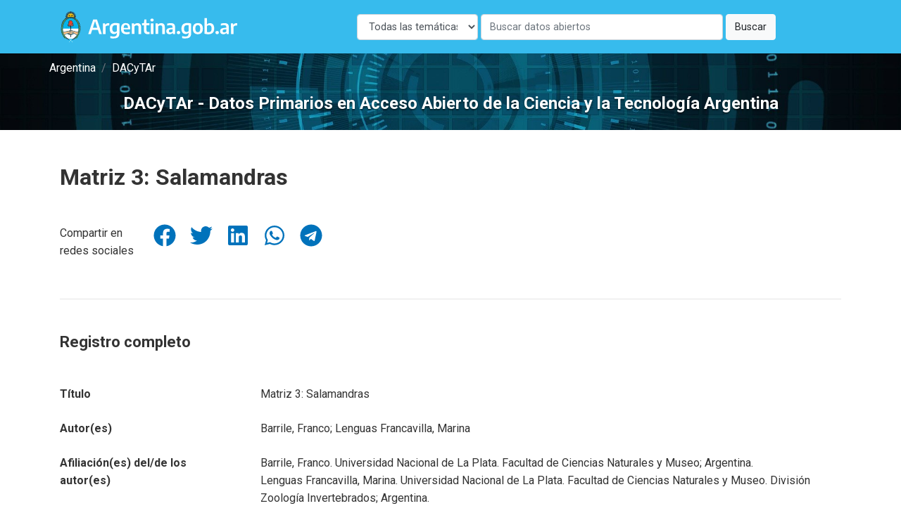

--- FILE ---
content_type: text/html; charset=UTF-8
request_url: https://dacytar.mincyt.gob.ar/ver/SEDICI_ec4f57ed97e213058d47f8cc5c34f530
body_size: 22502
content:




<!doctype html>
<html lang="es">

<head>
    <meta charset="utf-8">
    <meta name="viewport" content="width=device-width, initial-scale=1">

    <!-- CSRF Token -->
    <meta name="csrf-token" content="DdgV1VVQcBiLYnooFxGWuO9u8nIhp2tA6wdNVjEi">

    <title>DACyTAr - SEDICI_ec4f57ed97e213058d47f8cc5c34f530</title>

    <!-- Fonts -->
    <link rel="dns-prefetch" href="//fonts.gstatic.com">
    <link href="https://fonts.googleapis.com/css2?family=Roboto:wght@300;400;700&display=swap" rel="stylesheet">

    <!-- Styles -->
    <link href="https://dacytar.mincyt.gob.ar/css/app.css" rel="stylesheet" />
    <link href="https://dacytar.mincyt.gob.ar/css/poncho-adaptado.css" rel="stylesheet" />
    <link href="https://dacytar.mincyt.gob.ar/css/icono-arg.css" rel="stylesheet" />
    </head>

<body>
    <div id="app" itemscope itemtype="https://schema.org/WebPage">
        <header itemscope itemtype="https://schema.org/WPHeader">
            <nav class="navbar navbar-expand-md navbar-light bg-white shadow-sm" aria-label="Barra de navegación" style="background-color: #37BBED !important">
    <div class="container">
        <a class="navbar-brand" href="https://dacytar.mincyt.gob.ar">
            <img src="/img/argentinagob-2.svg" alt="Argentina.gob.ar" height="50" itemprop="primaryImageOfPage" />
        </a>
        <button class="navbar-toggler" type="button" data-toggle="collapse" data-target="#navbarSupportedContent" aria-controls="navbarSupportedContent" aria-expanded="false" aria-label="Toggle navigation">
            <span class="navbar-toggler-icon"></span>
        </button>

        <div class="collapse navbar-collapse" id="navbarSupportedContent">
            <!-- Left Side Of Navbar -->
            <ul class="navbar-nav mr-auto">

            </ul>
 <!-- el form iba w-100 para que esté centrado -->
        <form action="https://dacytar.mincyt.gob.ar" role="search" class="form-inline my-2 my-lg-0" >
                <label for="d" class="sr-only">Disciplina</label>
               <select id="d" name="d" class="form-control w-25 mr-1">
                    <option value="todas">Todas las temáticas</option>
                                        <option value="agricultura"
                                        >Agricultura, silvicultura y pesca</option>
                                        <option value="artes"
                                        >Artes (arte, historia del arte, artes escénicas, música)</option>
                                        <option value="biotecnologia-agricola"
                                        >Biotecnología agrícola</option>
                                        <option value="biotecnologia-ambiental"
                                        >Biotecnología ambiental</option>
                                        <option value="biotecnologia-industrial"
                                        >Biotecnología industrial</option>
                                        <option value="biotecnologia-medica"
                                        >Biotecnología médica</option>
                                        <option value="animal"
                                        >Ciencia animal e industria ganadera</option>
                                        <option value="politica"
                                        >Ciencia política</option>
                                        <option value="veterinaria"
                                        >Ciencia veterinaria</option>
                                        <option value="biologia"
                                        >Ciencias biológicas</option>
                                        <option value="salud"
                                        >Ciencias de la salud</option>
                                        <option value="tierra"
                                        >Ciencias de la tierra y ciencias ambientales relacionadas</option>
                                        <option value="fisica"
                                        >Ciencias físicas</option>
                                        <option value="computacion"
                                        >Ciencias informáticas y de la información</option>
                                        <option value="quimica"
                                        >Ciencias químicas</option>
                                        <option value="derecho"
                                        >Derecho</option>
                                        <option value="economia"
                                        >Economía y negocios</option>
                                        <option value="educacion"
                                        >Educación</option>
                                        <option value="filosofia"
                                        >Filosofía, ética y religión</option>
                                        <option value="geografia"
                                        >Geografía social y económica</option>
                                        <option value="historia"
                                        >Historia y arqueología</option>
                                        <option value="ingenieria-ambiental"
                                        >Ingenieria ambiental</option>
                                        <option value="ingenieria-civil"
                                        >Ingeniería civil</option>
                                        <option value="materiales"
                                        >Ingeniería de los materiales</option>
                                        <option value="electronica"
                                        >Ingeniería eléctrica, electrónica e informática</option>
                                        <option value="mecanica"
                                        >Ingeniería mecánica</option>
                                        <option value="ingenieria-medica"
                                        >Ingeniería médica</option>
                                        <option value="ingenieria-quimica"
                                        >Ingeniería química</option>
                                        <option value="lengua-y-literatura"
                                        >Lenguas y literatura</option>
                                        <option value="matematica"
                                        >Matemáticas</option>
                                        <option value="medicina-basica"
                                        >Medicina básica</option>
                                        <option value="medicina-clinica"
                                        >Medicina clínica</option>
                                        <option value="medios"
                                        >Medios de comunicación</option>
                                        <option value="nanotecnologia"
                                        >Nanotecnología</option>
                                        <option value="otras-agrarias"
                                        >Otras ciencias agrícolas</option>
                                        <option value="otras-medicinas"
                                        >Otras ciencias médicas</option>
                                        <option value="otras-naturales"
                                        >Otras ciencias naturales</option>
                                        <option value="otras-sociales"
                                        >Otras ciencias sociales</option>
                                        <option value="otras-humanidades"
                                        >Otras humanidades</option>
                                        <option value="otras-ingenierias"
                                        >Otras ingenierías y tecnologías</option>
                                        <option value="psicologia"
                                        >Psicología y ciencias cognitivas</option>
                                        <option value="sociologia"
                                        >Sociología</option>
                                    </select>
                <label for="q" class="sr-only">Buscar</label>
                <input class="form-control mr-sm-1 w-50" name="q" id="q" type="search" placeholder="Buscar datos abiertos" aria-label="Buscar" value="">
                <button class="btn btn-light my-2 my-sm-0" type="submit">Buscar</button>
            </form>

            <!-- Right Side Of Navbar -->
            <!--
            <ul class="navbar-nav ml-auto">
                                    <li class="nav-item">
                        <a class="nav-link" href="https://dacytar.mincyt.gob.ar/login">Login</a>
                    </li>
                                            <li class="nav-item">
                            <a class="nav-link" href="https://dacytar.mincyt.gob.ar/register">Register</a>
                        </li>
                                                </ul> -->
        </div>
    </div>
</nav>
        </header>
        <main role="main" itemprop="mainContentOfPage">
            
<div class="container-fluid px-0">
    <section class="mini-jumbotron pt-2 pb-4 text-center px-3" style="background-image: url('/img/banner.jpg');">
        <div class="container">
    <div class="row">
        <div class="col px-0">
            <nav aria-label="breadcrumb" itemprop="breadcrumb">
                <ol class="breadcrumb m-0 p-0" itemscope itemtype="https://schema.org/BreadcrumbList">
                                        <li class="breadcrumb-item" itemprop="itemListElement" itemscope itemtype="https://schema.org/ListItem">
                        <a itemprop="item" href="//argentina.gob.ar" target="_blank">
                            <span itemprop="name">Argentina</span>
                        </a>
                        <meta itemprop="position" content="1" />
                    </li>
                    <!--<li class="breadcrumb-item" itemprop="itemListElement" itemscope itemtype="https://schema.org/ListItem">
                        <a itemprop="item" href="//argentina.gob.ar/ciencia">
                            <span itemprop="name">Ministerio de Ciencia, Tecnología e Innovación</span>
                        </a>
                        <meta itemprop="position" content="2" />
                    </li>-->
                    <li class="breadcrumb-item itemprop=" itemListElement" itemscope itemtype="https://schema.org/ListItem">
                        <a itemprop="item" href="https://dacytar.mincyt.gob.ar">
                            <span itemprop="name">DACyTAr</span>
                        </a>
                        <meta itemprop="position" content="3" />
                    </li>
                                    </ol>
            </nav>
        </div>
    </div>
</div><h3 class="m-0 pt-4">DACyTAr - Datos Primarios en Acceso Abierto de la Ciencia y la Tecnología Argentina</h3>
    </section>
</div>

<div class="container" itemscope itemtype="https://schema.org/Dataset" itemid="SEDICI_ec4f57ed97e213058d47f8cc5c34f530">
<meta itemprop="schemaVersion" content="https://repositoriosdigitales.mincyt.gob.ar/files/Directrices_SNRD_2015.pdf" />

    <section class="py-4">
        <h1 class="my-4">Matriz 3: Salamandras</h1>

        <div class="py-4 d-flex justify-content-left flex-column flex-md-row">
            <p class="mr-4">Compartir en<br> redes sociales</p>
            <ul class="list-inline">
                <li class="list-inline-item"><a target="_blank" href="http://www.facebook.com/sharer/sharer.php?u=https://dacytar.mincyt.gob.ar/ver/SEDICI_ec4f57ed97e213058d47f8cc5c34f530&title=Matriz+3%3A+Salamandras"><i class="fab fa-facebook fa-fw fa-2x" title="Facebook"></i></a></li>
                <li class="list-inline-item"><a target="_blank" href="https://twitter.com/share?url=https://dacytar.mincyt.gob.ar/ver/SEDICI_ec4f57ed97e213058d47f8cc5c34f530&title=Matriz+3%3A+Salamandras"><i class="fab fa-twitter fa-fw fa-2x" title="Twitter"></i></a></li>
                <li class="list-inline-item"><a target="_blank" href="https://www.linkedin.com/shareArticle?mini=true&url=https://dacytar.mincyt.gob.ar/ver/SEDICI_ec4f57ed97e213058d47f8cc5c34f530"><i class="fab fa-linkedin fa-fw fa-2x" title="LinkedIn"></i></a></li>
                <li class="list-inline-item"><a target="_blank" href="https://web.whatsapp.com/send?text=https://dacytar.mincyt.gob.ar/ver/SEDICI_ec4f57ed97e213058d47f8cc5c34f530"><i class="fab fa-whatsapp fa-fw fa-2x" title="WhatsApp"></i></a></li>
                <li class="list-inline-item"><a target="_blank" href="https://t.me/share/url?url=https://dacytar.mincyt.gob.ar/ver/SEDICI_ec4f57ed97e213058d47f8cc5c34f530"><i class="fab fa-telegram fa-fw fa-2x" title="Telegram"></i></a></li>
            </ul>
        </div>
        
        <hr />
        
        <h2 class="my-5 h3">Registro completo</h2>

        <dl class="row">
            <dt class="col-12 col-md-3">Título</dt>
            <dd class="col-12 col-md-9" itemprop="name">Matriz 3: Salamandras</dd>
        </dl>

        <dl class="row">
            <dt class="col-12 col-md-3">Autor(es)</dt>
            <dd class="col-12 col-md-9">
                                                <span itemprop="author" itemscope itemtype="https://schema.org/Thing">
                 <span itemprop"name">Barrile, Franco;</span>
                </span>
                                <span itemprop="author" itemscope itemtype="https://schema.org/Thing">
                 <span itemprop"name">Lenguas Francavilla, Marina</span>
                </span>
                                            </dd>
        </dl>

        <dl class="row">
            <dt class="col-12 col-md-3">Afiliación(es) del/de los autor(es)</dt>
            <dd class="col-12 col-md-9">
                                                Barrile, Franco. Universidad Nacional de La Plata. Facultad de Ciencias Naturales y Museo; Argentina.<br>
                                Lenguas Francavilla, Marina. Universidad Nacional de La Plata. Facultad de Ciencias Naturales y Museo. División Zoología Invertebrados; Argentina.<br>
                                Lenguas Francavilla, Marina. Consejo Nacional de Investigaciones Científicas y Técnicas. Centro Científico Tecnológico Conicet - La Plata; Argentina<br>
                                            </dd>
        </dl>

                <dl class="row">
            <dt class="col-12 col-md-3">Resumen</dt>
            <dd class="col-12 col-md-9" itemprop="description">
                                Matriz preparada para ser corrida en el contexto de las ejercitaciones del capítulo 7 del libro de la Cátedra Introducción a la Taxonomía de la Facultad de Ciencias Naturales y Museo, materia obligatoria de la licenciatura en Biología.<br>
                                Facultad de Ciencias Naturales y Museo<br>
                            </dd>
        </dl>
        
                <dl class="row">
            <dt class="col-12 col-md-3">Año de publicación</dt>
            <dd class="col-12 col-md-9">
            <time datetime="2021-12-01">2021</time>
            </dd>
        </dl>
        
        <dl class="row">
            <dt class="col-12 col-md-3">Idioma</dt>
            <dd class="col-12 col-md-9" itemprop="inLanguage" itemscope itemtype="https://schema.org/Language">
                                                <span itemscope itemprop="identifier" itemtype="https://schema.org/PropertyValue" >
                    <meta itemprop="value" content="spa" />
                </span>
                    <span itemprop="name">español</span><br>
                                            </dd>
        </dl>

        <dl class="row">
            <dt class="col-12 col-md-3">Formato (Tipo MIME)</dt>
            <dd class="col-12 col-md-9">
                                                <span itemprop="encodingFormat">application/octet-stream</span><br>
                                            </dd>
        </dl>

                <dl class="row">
            <dt class="col-12 col-md-3">Clasificación temática de acuerdo a la FORD</dt>
            <dd class="col-12 col-md-9" itemprop="genre" content="https://purl.org/becyt/ford/1">
                <a href="https://dacytar.mincyt.gob.ar?d=naturales">Ciencias naturales</a>
            </dd>
        </dl>
        
                <dl class="row">
            <dt class="col-12 col-md-3">Materia</dt>
            <dd class="col-12 col-md-9">
                                
                                    <span itemprop="keywords">Ciencias Naturales</span>;
                                
                
                                
                                    <span itemprop="keywords">Secuencias; Filogenia</span>;
                                
                
                                
                                    <span itemprop="keywords">Datos</span>;
                                
                
                                
                                    <span itemprop="keywords">Taxonomías</span>;
                                
                
                            </dd>
        </dl>
        
        
                <dl class="row">
            <dt class="col-12 col-md-3">Condiciones de uso</dt>
            <dd class="col-12 col-md-9" itemprop="conditionsOfAccess">
                                                Disponible en acceso abierto
                                                                bajo licencia <span itemprop="license">Creative Commons <a href="http://creativecommons.org/licenses/by-nc-sa/4.0/" target="_blank">http://creativecommons.org/licenses/by-nc-sa/4.0/</a></span>
                                                                Creative Commons Attribution-NonCommercial-ShareAlike 4.0 International (CC BY-NC-SA 4.0)<br>
                                            </dd>
        </dl>
        
                <dl class="row">
            <dt class="col-12 col-md-3">Repositorio digital</dt>
            <dd class="col-12 col-md-9" itemprop="provider" itemscope itemtype="https://schema.org/Organization">
                                <a href="https://dacytar.mincyt.gob.ar?d=todas&amp;f_reponame_str=SEDICI%20%28UNLP%29">
                    <span itemprop="name">
                    SEDICI (UNLP) - Universidad Nacional de La Plata
                    </span>
                </a>
        </dd>
            <span itemprop="publisher" itemscope itemtype="https://schema.org/Organization"><meta itemprop="name" content="Universidad Nacional de La Plata" /></span>
        </dl>
        
        
        <!--
                <dl class="row">
            <dt class="col-12 col-md-3">Fuente</dt>
            <dd class="col-12 col-md-9">
                                reponame:SEDICI (UNLP)<br />
                                instname:Universidad Nacional de La Plata<br />
                                instacron:UNLP<br />
                            </dd>
        </dl>
                        -->

        <div class="row justify-content-md-center mt-3">
            <div class="col-12 col-md-3 col-offset-md-3" itemprop="contentUrl">
                <a href="http://sedici.unlp.edu.ar/handle/10915/132804" target="_blank" class="btn btn-primary btn-lg btn-block text-white">Acceder</a>
            </div>
        </div>

    </section>

    
    <section class="pb-5">
        <div class="container">
            <h3>Citación</h3>
            <div class="card card-body bg-light">
                <p class="card-text" itemprop="citation">
                                        Barrile, Franco
                                        Lenguas Francavilla, Marina
                                        (<time datetime="2021-12-01">2021</time>): Matriz 3: Salamandras.
                    Universidad Nacional de La Plata, <a href="http://sedici.unlp.edu.ar/handle/10915/132804" target="_blank">http://sedici.unlp.edu.ar/handle/10915/132804</a>.
                </p>
            </div>
            <h4 class="my-4">Exportar cita</h4>
            <div class="row flex-column flex-md-row">
                <div class="col"><p><a href="https://dacytar.mincyt.gob.ar/ver/SEDICI_ec4f57ed97e213058d47f8cc5c34f530/rdf+xml" target="_blank"><i class="fas fa-file-code fa-fw fa-lg"></i> Archivo RDF/XML</a></p></div>
                <div class="col"><p><a href="https://dacytar.mincyt.gob.ar/ver/SEDICI_ec4f57ed97e213058d47f8cc5c34f530/json" target="_blank"><i class="fas fa-file-code fa-fw fa-lg"></i> Archivo JSON</a></p></div>
            </div>
        </div>
    </section>
</div>
                    </main>
    </div>
    <footer class="border-top" itemscope itemtype="https://schema.org/WPFooter" style="background-color: rgb(243, 250, 255) !important;">
        <div class="container-fluid py-5" style="background-color: #37BBED!important">
    <div class="row">
        <div class="container">
            <div class="col-12 col-sm-6">
                <a class="navbar-brand" href="https://www.argentina.gob.ar/" aria-label="Argentina.gob.ar Presidencia de la Nación">
                    <img src="https://argob.github.io/poncho/plantillas/paginas-de-argentina/img/primerolagente.svg"
                     alt="Argentina.gob.ar - Presidencia de la Nación" height="80"/>
                </a>
            </div>
        </div>
    </div>
</div>    </footer>
    <!-- Scripts -->
    <script src="https://dacytar.mincyt.gob.ar/js/app.js" defer></script>
    <script defer src="https://dacytar.mincyt.gob.ar/fontawesome-free-5.14.0-web/js/all.js"></script>
    <!-- Global site tag (gtag.js) - Google Analytics -->
    <script async src="https://www.googletagmanager.com/gtag/js?id=UA-178244437-1"></script>
    <script>
        window.dataLayer = window.dataLayer || [];

        function gtag() {
            dataLayer.push(arguments);
        }
        gtag('js', new Date());

        gtag('config', 'UA-178244437-1');
    </script>

    <!--load all styles -->
    </body>

</html>